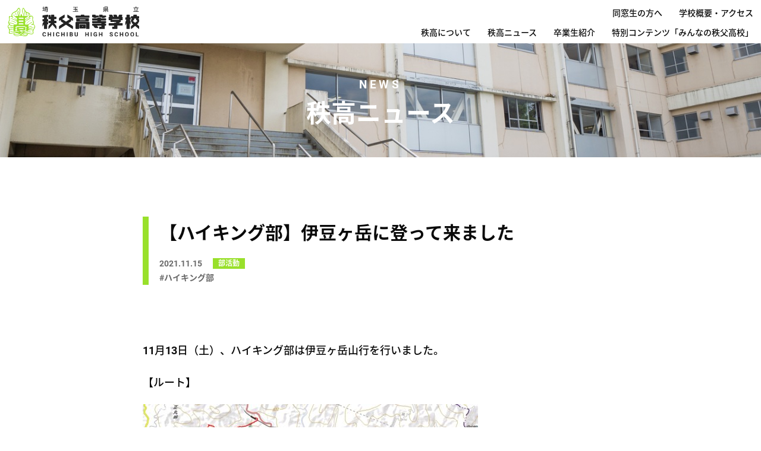

--- FILE ---
content_type: text/html; charset=UTF-8
request_url: https://chichibu-highschool.com/bukatsudo/5035/
body_size: 11806
content:
<!doctype html>
<html class="no-js" dir="ltr" lang="ja" prefix="og: https://ogp.me/ns#" >
	<head>
		<meta charset="UTF-8" />
		<meta name="viewport" content="width=device-width, initial-scale=1.0" />
				<!-- Google tag (gtag.js) -->
		<script async src="https://www.googletagmanager.com/gtag/js?id=G-6QE9Y3LJXN"></script>
		<script>
		  window.dataLayer = window.dataLayer || [];
		  function gtag(){dataLayer.push(arguments);}
		  gtag('js', new Date());

		  gtag('config', 'G-6QE9Y3LJXN');
		</script>
				<title>【ハイキング部】伊豆ヶ岳に登って来ました | 埼玉県立秩父高等学校</title>
	<style>img:is([sizes="auto" i], [sizes^="auto," i]) { contain-intrinsic-size: 3000px 1500px }</style>
	
		<!-- All in One SEO 4.9.0 - aioseo.com -->
	<meta name="robots" content="max-image-preview:large" />
	<meta name="author" content="chichi-hi-contributor"/>
	<link rel="canonical" href="https://chichibu-highschool.com/bukatsudo/5035/" />
	<meta name="generator" content="All in One SEO (AIOSEO) 4.9.0" />
		<meta property="og:locale" content="ja_JP" />
		<meta property="og:site_name" content="埼玉県立秩父高等学校 | 創立112年の“揺るがぬ伝統”「秩父高校（秩高/ちちこう）」" />
		<meta property="og:type" content="article" />
		<meta property="og:title" content="【ハイキング部】伊豆ヶ岳に登って来ました | 埼玉県立秩父高等学校" />
		<meta property="og:url" content="https://chichibu-highschool.com/bukatsudo/5035/" />
		<meta property="fb:app_id" content="426566121523531" />
		<meta property="og:image" content="https://chichibu-highschool.com/wp-content/uploads/2019/06/アートボード-1.png" />
		<meta property="og:image:secure_url" content="https://chichibu-highschool.com/wp-content/uploads/2019/06/アートボード-1.png" />
		<meta property="og:image:width" content="1200" />
		<meta property="og:image:height" content="630" />
		<meta property="article:published_time" content="2021-11-15T03:20:36+00:00" />
		<meta property="article:modified_time" content="2021-11-15T03:20:36+00:00" />
		<meta name="twitter:card" content="summary_large_image" />
		<meta name="twitter:title" content="【ハイキング部】伊豆ヶ岳に登って来ました | 埼玉県立秩父高等学校" />
		<meta name="twitter:image" content="https://chichibu-highschool.com/wp-content/uploads/2019/06/アートボード-1.png" />
		<script type="application/ld+json" class="aioseo-schema">
			{"@context":"https:\/\/schema.org","@graph":[{"@type":"Article","@id":"https:\/\/chichibu-highschool.com\/bukatsudo\/5035\/#article","name":"\u3010\u30cf\u30a4\u30ad\u30f3\u30b0\u90e8\u3011\u4f0a\u8c46\u30f6\u5cb3\u306b\u767b\u3063\u3066\u6765\u307e\u3057\u305f | \u57fc\u7389\u770c\u7acb\u79e9\u7236\u9ad8\u7b49\u5b66\u6821","headline":"\u3010\u30cf\u30a4\u30ad\u30f3\u30b0\u90e8\u3011\u4f0a\u8c46\u30f6\u5cb3\u306b\u767b\u3063\u3066\u6765\u307e\u3057\u305f","author":{"@id":"https:\/\/chichibu-highschool.com\/author\/chichi-hi-contributor\/#author"},"publisher":{"@id":"https:\/\/chichibu-highschool.com\/#organization"},"image":{"@type":"ImageObject","url":"https:\/\/chichibu-highschool.com\/wp-content\/uploads\/2021\/11\/\u4f0a\u8c46\u30f6\u5cb3\u6982\u5ff5\u56f32021.jpg","@id":"https:\/\/chichibu-highschool.com\/bukatsudo\/5035\/#articleImage","width":971,"height":632},"datePublished":"2021-11-15T12:20:36+09:00","dateModified":"2021-11-15T12:20:36+09:00","inLanguage":"ja","mainEntityOfPage":{"@id":"https:\/\/chichibu-highschool.com\/bukatsudo\/5035\/#webpage"},"isPartOf":{"@id":"https:\/\/chichibu-highschool.com\/bukatsudo\/5035\/#webpage"},"articleSection":"\u90e8\u6d3b\u52d5, \u30cf\u30a4\u30ad\u30f3\u30b0\u90e8"},{"@type":"BreadcrumbList","@id":"https:\/\/chichibu-highschool.com\/bukatsudo\/5035\/#breadcrumblist","itemListElement":[{"@type":"ListItem","@id":"https:\/\/chichibu-highschool.com#listItem","position":1,"name":"\u30db\u30fc\u30e0","item":"https:\/\/chichibu-highschool.com","nextItem":{"@type":"ListItem","@id":"https:\/\/chichibu-highschool.com\/category\/bukatsudo\/#listItem","name":"\u90e8\u6d3b\u52d5"}},{"@type":"ListItem","@id":"https:\/\/chichibu-highschool.com\/category\/bukatsudo\/#listItem","position":2,"name":"\u90e8\u6d3b\u52d5","item":"https:\/\/chichibu-highschool.com\/category\/bukatsudo\/","nextItem":{"@type":"ListItem","@id":"https:\/\/chichibu-highschool.com\/bukatsudo\/5035\/#listItem","name":"\u3010\u30cf\u30a4\u30ad\u30f3\u30b0\u90e8\u3011\u4f0a\u8c46\u30f6\u5cb3\u306b\u767b\u3063\u3066\u6765\u307e\u3057\u305f"},"previousItem":{"@type":"ListItem","@id":"https:\/\/chichibu-highschool.com#listItem","name":"\u30db\u30fc\u30e0"}},{"@type":"ListItem","@id":"https:\/\/chichibu-highschool.com\/bukatsudo\/5035\/#listItem","position":3,"name":"\u3010\u30cf\u30a4\u30ad\u30f3\u30b0\u90e8\u3011\u4f0a\u8c46\u30f6\u5cb3\u306b\u767b\u3063\u3066\u6765\u307e\u3057\u305f","previousItem":{"@type":"ListItem","@id":"https:\/\/chichibu-highschool.com\/category\/bukatsudo\/#listItem","name":"\u90e8\u6d3b\u52d5"}}]},{"@type":"Organization","@id":"https:\/\/chichibu-highschool.com\/#organization","name":"\u57fc\u7389\u770c\u7acb\u79e9\u7236\u9ad8\u7b49\u5b66\u6821","description":"\u5275\u7acb115\u5e74\u306e\u201c\u63fa\u308b\u304c\u306c\u4f1d\u7d71\u201d","url":"https:\/\/chichibu-highschool.com\/"},{"@type":"Person","@id":"https:\/\/chichibu-highschool.com\/author\/chichi-hi-contributor\/#author","url":"https:\/\/chichibu-highschool.com\/author\/chichi-hi-contributor\/","name":"chichi-hi-contributor","image":{"@type":"ImageObject","@id":"https:\/\/chichibu-highschool.com\/bukatsudo\/5035\/#authorImage","url":"https:\/\/secure.gravatar.com\/avatar\/0d9aca838f9ace97d302fd25440449acb32f14d55255ee16cb03e957936e4d88?s=96&d=mm&r=g","width":96,"height":96,"caption":"chichi-hi-contributor"}},{"@type":"WebPage","@id":"https:\/\/chichibu-highschool.com\/bukatsudo\/5035\/#webpage","url":"https:\/\/chichibu-highschool.com\/bukatsudo\/5035\/","name":"\u3010\u30cf\u30a4\u30ad\u30f3\u30b0\u90e8\u3011\u4f0a\u8c46\u30f6\u5cb3\u306b\u767b\u3063\u3066\u6765\u307e\u3057\u305f | \u57fc\u7389\u770c\u7acb\u79e9\u7236\u9ad8\u7b49\u5b66\u6821","inLanguage":"ja","isPartOf":{"@id":"https:\/\/chichibu-highschool.com\/#website"},"breadcrumb":{"@id":"https:\/\/chichibu-highschool.com\/bukatsudo\/5035\/#breadcrumblist"},"author":{"@id":"https:\/\/chichibu-highschool.com\/author\/chichi-hi-contributor\/#author"},"creator":{"@id":"https:\/\/chichibu-highschool.com\/author\/chichi-hi-contributor\/#author"},"datePublished":"2021-11-15T12:20:36+09:00","dateModified":"2021-11-15T12:20:36+09:00"},{"@type":"WebSite","@id":"https:\/\/chichibu-highschool.com\/#website","url":"https:\/\/chichibu-highschool.com\/","name":"\u57fc\u7389\u770c\u7acb\u79e9\u7236\u9ad8\u7b49\u5b66\u6821","description":"\u5275\u7acb115\u5e74\u306e\u201c\u63fa\u308b\u304c\u306c\u4f1d\u7d71\u201d","inLanguage":"ja","publisher":{"@id":"https:\/\/chichibu-highschool.com\/#organization"}}]}
		</script>
		<!-- All in One SEO -->

<link rel='dns-prefetch' href='//ajax.googleapis.com' />
<link rel='stylesheet' id='wp-block-library-css' href='https://chichibu-highschool.com/wp-includes/css/dist/block-library/style.min.css?ver=6.8.3' type='text/css' media='all' />
<style id='classic-theme-styles-inline-css' type='text/css'>
/*! This file is auto-generated */
.wp-block-button__link{color:#fff;background-color:#32373c;border-radius:9999px;box-shadow:none;text-decoration:none;padding:calc(.667em + 2px) calc(1.333em + 2px);font-size:1.125em}.wp-block-file__button{background:#32373c;color:#fff;text-decoration:none}
</style>
<link rel='stylesheet' id='aioseo/css/src/vue/standalone/blocks/table-of-contents/global.scss-css' href='https://chichibu-highschool.com/wp-content/plugins/all-in-one-seo-pack/dist/Lite/assets/css/table-of-contents/global.e90f6d47.css?ver=4.9.0' type='text/css' media='all' />
<style id='global-styles-inline-css' type='text/css'>
:root{--wp--preset--aspect-ratio--square: 1;--wp--preset--aspect-ratio--4-3: 4/3;--wp--preset--aspect-ratio--3-4: 3/4;--wp--preset--aspect-ratio--3-2: 3/2;--wp--preset--aspect-ratio--2-3: 2/3;--wp--preset--aspect-ratio--16-9: 16/9;--wp--preset--aspect-ratio--9-16: 9/16;--wp--preset--color--black: #000000;--wp--preset--color--cyan-bluish-gray: #abb8c3;--wp--preset--color--white: #ffffff;--wp--preset--color--pale-pink: #f78da7;--wp--preset--color--vivid-red: #cf2e2e;--wp--preset--color--luminous-vivid-orange: #ff6900;--wp--preset--color--luminous-vivid-amber: #fcb900;--wp--preset--color--light-green-cyan: #7bdcb5;--wp--preset--color--vivid-green-cyan: #00d084;--wp--preset--color--pale-cyan-blue: #8ed1fc;--wp--preset--color--vivid-cyan-blue: #0693e3;--wp--preset--color--vivid-purple: #9b51e0;--wp--preset--color--primary: #1779ba;--wp--preset--color--secondary: #767676;--wp--preset--color--success: #3adb76;--wp--preset--color--warning: #ffae00;--wp--preset--color--alert: #cc4b37;--wp--preset--gradient--vivid-cyan-blue-to-vivid-purple: linear-gradient(135deg,rgba(6,147,227,1) 0%,rgb(155,81,224) 100%);--wp--preset--gradient--light-green-cyan-to-vivid-green-cyan: linear-gradient(135deg,rgb(122,220,180) 0%,rgb(0,208,130) 100%);--wp--preset--gradient--luminous-vivid-amber-to-luminous-vivid-orange: linear-gradient(135deg,rgba(252,185,0,1) 0%,rgba(255,105,0,1) 100%);--wp--preset--gradient--luminous-vivid-orange-to-vivid-red: linear-gradient(135deg,rgba(255,105,0,1) 0%,rgb(207,46,46) 100%);--wp--preset--gradient--very-light-gray-to-cyan-bluish-gray: linear-gradient(135deg,rgb(238,238,238) 0%,rgb(169,184,195) 100%);--wp--preset--gradient--cool-to-warm-spectrum: linear-gradient(135deg,rgb(74,234,220) 0%,rgb(151,120,209) 20%,rgb(207,42,186) 40%,rgb(238,44,130) 60%,rgb(251,105,98) 80%,rgb(254,248,76) 100%);--wp--preset--gradient--blush-light-purple: linear-gradient(135deg,rgb(255,206,236) 0%,rgb(152,150,240) 100%);--wp--preset--gradient--blush-bordeaux: linear-gradient(135deg,rgb(254,205,165) 0%,rgb(254,45,45) 50%,rgb(107,0,62) 100%);--wp--preset--gradient--luminous-dusk: linear-gradient(135deg,rgb(255,203,112) 0%,rgb(199,81,192) 50%,rgb(65,88,208) 100%);--wp--preset--gradient--pale-ocean: linear-gradient(135deg,rgb(255,245,203) 0%,rgb(182,227,212) 50%,rgb(51,167,181) 100%);--wp--preset--gradient--electric-grass: linear-gradient(135deg,rgb(202,248,128) 0%,rgb(113,206,126) 100%);--wp--preset--gradient--midnight: linear-gradient(135deg,rgb(2,3,129) 0%,rgb(40,116,252) 100%);--wp--preset--font-size--small: 13px;--wp--preset--font-size--medium: 20px;--wp--preset--font-size--large: 36px;--wp--preset--font-size--x-large: 42px;--wp--preset--spacing--20: 0.44rem;--wp--preset--spacing--30: 0.67rem;--wp--preset--spacing--40: 1rem;--wp--preset--spacing--50: 1.5rem;--wp--preset--spacing--60: 2.25rem;--wp--preset--spacing--70: 3.38rem;--wp--preset--spacing--80: 5.06rem;--wp--preset--shadow--natural: 6px 6px 9px rgba(0, 0, 0, 0.2);--wp--preset--shadow--deep: 12px 12px 50px rgba(0, 0, 0, 0.4);--wp--preset--shadow--sharp: 6px 6px 0px rgba(0, 0, 0, 0.2);--wp--preset--shadow--outlined: 6px 6px 0px -3px rgba(255, 255, 255, 1), 6px 6px rgba(0, 0, 0, 1);--wp--preset--shadow--crisp: 6px 6px 0px rgba(0, 0, 0, 1);}:where(.is-layout-flex){gap: 0.5em;}:where(.is-layout-grid){gap: 0.5em;}body .is-layout-flex{display: flex;}.is-layout-flex{flex-wrap: wrap;align-items: center;}.is-layout-flex > :is(*, div){margin: 0;}body .is-layout-grid{display: grid;}.is-layout-grid > :is(*, div){margin: 0;}:where(.wp-block-columns.is-layout-flex){gap: 2em;}:where(.wp-block-columns.is-layout-grid){gap: 2em;}:where(.wp-block-post-template.is-layout-flex){gap: 1.25em;}:where(.wp-block-post-template.is-layout-grid){gap: 1.25em;}.has-black-color{color: var(--wp--preset--color--black) !important;}.has-cyan-bluish-gray-color{color: var(--wp--preset--color--cyan-bluish-gray) !important;}.has-white-color{color: var(--wp--preset--color--white) !important;}.has-pale-pink-color{color: var(--wp--preset--color--pale-pink) !important;}.has-vivid-red-color{color: var(--wp--preset--color--vivid-red) !important;}.has-luminous-vivid-orange-color{color: var(--wp--preset--color--luminous-vivid-orange) !important;}.has-luminous-vivid-amber-color{color: var(--wp--preset--color--luminous-vivid-amber) !important;}.has-light-green-cyan-color{color: var(--wp--preset--color--light-green-cyan) !important;}.has-vivid-green-cyan-color{color: var(--wp--preset--color--vivid-green-cyan) !important;}.has-pale-cyan-blue-color{color: var(--wp--preset--color--pale-cyan-blue) !important;}.has-vivid-cyan-blue-color{color: var(--wp--preset--color--vivid-cyan-blue) !important;}.has-vivid-purple-color{color: var(--wp--preset--color--vivid-purple) !important;}.has-black-background-color{background-color: var(--wp--preset--color--black) !important;}.has-cyan-bluish-gray-background-color{background-color: var(--wp--preset--color--cyan-bluish-gray) !important;}.has-white-background-color{background-color: var(--wp--preset--color--white) !important;}.has-pale-pink-background-color{background-color: var(--wp--preset--color--pale-pink) !important;}.has-vivid-red-background-color{background-color: var(--wp--preset--color--vivid-red) !important;}.has-luminous-vivid-orange-background-color{background-color: var(--wp--preset--color--luminous-vivid-orange) !important;}.has-luminous-vivid-amber-background-color{background-color: var(--wp--preset--color--luminous-vivid-amber) !important;}.has-light-green-cyan-background-color{background-color: var(--wp--preset--color--light-green-cyan) !important;}.has-vivid-green-cyan-background-color{background-color: var(--wp--preset--color--vivid-green-cyan) !important;}.has-pale-cyan-blue-background-color{background-color: var(--wp--preset--color--pale-cyan-blue) !important;}.has-vivid-cyan-blue-background-color{background-color: var(--wp--preset--color--vivid-cyan-blue) !important;}.has-vivid-purple-background-color{background-color: var(--wp--preset--color--vivid-purple) !important;}.has-black-border-color{border-color: var(--wp--preset--color--black) !important;}.has-cyan-bluish-gray-border-color{border-color: var(--wp--preset--color--cyan-bluish-gray) !important;}.has-white-border-color{border-color: var(--wp--preset--color--white) !important;}.has-pale-pink-border-color{border-color: var(--wp--preset--color--pale-pink) !important;}.has-vivid-red-border-color{border-color: var(--wp--preset--color--vivid-red) !important;}.has-luminous-vivid-orange-border-color{border-color: var(--wp--preset--color--luminous-vivid-orange) !important;}.has-luminous-vivid-amber-border-color{border-color: var(--wp--preset--color--luminous-vivid-amber) !important;}.has-light-green-cyan-border-color{border-color: var(--wp--preset--color--light-green-cyan) !important;}.has-vivid-green-cyan-border-color{border-color: var(--wp--preset--color--vivid-green-cyan) !important;}.has-pale-cyan-blue-border-color{border-color: var(--wp--preset--color--pale-cyan-blue) !important;}.has-vivid-cyan-blue-border-color{border-color: var(--wp--preset--color--vivid-cyan-blue) !important;}.has-vivid-purple-border-color{border-color: var(--wp--preset--color--vivid-purple) !important;}.has-vivid-cyan-blue-to-vivid-purple-gradient-background{background: var(--wp--preset--gradient--vivid-cyan-blue-to-vivid-purple) !important;}.has-light-green-cyan-to-vivid-green-cyan-gradient-background{background: var(--wp--preset--gradient--light-green-cyan-to-vivid-green-cyan) !important;}.has-luminous-vivid-amber-to-luminous-vivid-orange-gradient-background{background: var(--wp--preset--gradient--luminous-vivid-amber-to-luminous-vivid-orange) !important;}.has-luminous-vivid-orange-to-vivid-red-gradient-background{background: var(--wp--preset--gradient--luminous-vivid-orange-to-vivid-red) !important;}.has-very-light-gray-to-cyan-bluish-gray-gradient-background{background: var(--wp--preset--gradient--very-light-gray-to-cyan-bluish-gray) !important;}.has-cool-to-warm-spectrum-gradient-background{background: var(--wp--preset--gradient--cool-to-warm-spectrum) !important;}.has-blush-light-purple-gradient-background{background: var(--wp--preset--gradient--blush-light-purple) !important;}.has-blush-bordeaux-gradient-background{background: var(--wp--preset--gradient--blush-bordeaux) !important;}.has-luminous-dusk-gradient-background{background: var(--wp--preset--gradient--luminous-dusk) !important;}.has-pale-ocean-gradient-background{background: var(--wp--preset--gradient--pale-ocean) !important;}.has-electric-grass-gradient-background{background: var(--wp--preset--gradient--electric-grass) !important;}.has-midnight-gradient-background{background: var(--wp--preset--gradient--midnight) !important;}.has-small-font-size{font-size: var(--wp--preset--font-size--small) !important;}.has-medium-font-size{font-size: var(--wp--preset--font-size--medium) !important;}.has-large-font-size{font-size: var(--wp--preset--font-size--large) !important;}.has-x-large-font-size{font-size: var(--wp--preset--font-size--x-large) !important;}
:where(.wp-block-post-template.is-layout-flex){gap: 1.25em;}:where(.wp-block-post-template.is-layout-grid){gap: 1.25em;}
:where(.wp-block-columns.is-layout-flex){gap: 2em;}:where(.wp-block-columns.is-layout-grid){gap: 2em;}
:root :where(.wp-block-pullquote){font-size: 1.5em;line-height: 1.6;}
</style>
<link rel='stylesheet' id='wpdm-fonticon-css' href='https://chichibu-highschool.com/wp-content/plugins/download-manager/assets/wpdm-iconfont/css/wpdm-icons.css?ver=6.8.3' type='text/css' media='all' />
<link rel='stylesheet' id='wpdm-front-css' href='https://chichibu-highschool.com/wp-content/plugins/download-manager/assets/css/front.min.css?ver=6.8.3' type='text/css' media='all' />
<link rel='stylesheet' id='wp-mcm-styles-css' href='https://chichibu-highschool.com/wp-content/plugins/wp-media-category-management/css/wp-mcm-styles.css?ver=2.4.1.1' type='text/css' media='all' />
<link rel='stylesheet' id='main-stylesheet-css' href='https://chichibu-highschool.com/wp-content/themes/chichibu-highschool/dist/assets/css/app.css?ver=2.10.13' type='text/css' media='all' />
<script type="text/javascript" src="https://ajax.googleapis.com/ajax/libs/jquery/3.2.1/jquery.min.js?ver=3.2.1" id="jquery-js"></script>
<script type="text/javascript" src="https://chichibu-highschool.com/wp-content/plugins/download-manager/assets/js/wpdm.min.js?ver=6.8.3" id="wpdm-frontend-js-js"></script>
<script type="text/javascript" id="wpdm-frontjs-js-extra">
/* <![CDATA[ */
var wpdm_url = {"home":"https:\/\/chichibu-highschool.com\/","site":"https:\/\/chichibu-highschool.com\/","ajax":"https:\/\/chichibu-highschool.com\/wp-admin\/admin-ajax.php"};
var wpdm_js = {"spinner":"<i class=\"wpdm-icon wpdm-sun wpdm-spin\"><\/i>","client_id":"d485f20a590bdc9cadea23a3b0a1900e"};
var wpdm_strings = {"pass_var":"\u30d1\u30b9\u30ef\u30fc\u30c9\u78ba\u8a8d\u5b8c\u4e86 !","pass_var_q":"\u30c0\u30a6\u30f3\u30ed\u30fc\u30c9\u3092\u958b\u59cb\u3059\u308b\u306b\u306f\u3001\u6b21\u306e\u30dc\u30bf\u30f3\u3092\u30af\u30ea\u30c3\u30af\u3057\u3066\u304f\u3060\u3055\u3044\u3002","start_dl":"\u30c0\u30a6\u30f3\u30ed\u30fc\u30c9\u958b\u59cb"};
/* ]]> */
</script>
<script type="text/javascript" src="https://chichibu-highschool.com/wp-content/plugins/download-manager/assets/js/front.min.js?ver=3.3.32" id="wpdm-frontjs-js"></script>
<link rel="https://api.w.org/" href="https://chichibu-highschool.com/wp-json/" /><link rel="alternate" title="JSON" type="application/json" href="https://chichibu-highschool.com/wp-json/wp/v2/posts/5035" /><link rel="alternate" title="oEmbed (JSON)" type="application/json+oembed" href="https://chichibu-highschool.com/wp-json/oembed/1.0/embed?url=https%3A%2F%2Fchichibu-highschool.com%2Fbukatsudo%2F5035%2F" />
<link rel="alternate" title="oEmbed (XML)" type="text/xml+oembed" href="https://chichibu-highschool.com/wp-json/oembed/1.0/embed?url=https%3A%2F%2Fchichibu-highschool.com%2Fbukatsudo%2F5035%2F&#038;format=xml" />
<link rel="icon" href="https://chichibu-highschool.com/wp-content/uploads/2019/06/favicon-8-320x320.png" sizes="32x32" />
<link rel="icon" href="https://chichibu-highschool.com/wp-content/uploads/2019/06/favicon-8-320x320.png" sizes="192x192" />
<link rel="apple-touch-icon" href="https://chichibu-highschool.com/wp-content/uploads/2019/06/favicon-8-320x320.png" />
<meta name="msapplication-TileImage" content="https://chichibu-highschool.com/wp-content/uploads/2019/06/favicon-8-320x320.png" />
<meta name="generator" content="WordPress Download Manager 3.3.32" />
                <style>
        /* WPDM Link Template Styles */        </style>
                <style>

            :root {
                --color-primary: #99e02b;
                --color-primary-rgb: 153, 224, 43;
                --color-primary-hover: #b2e847;
                --color-primary-active: #99e02b;
                --clr-sec: #6c757d;
                --clr-sec-rgb: 108, 117, 125;
                --clr-sec-hover: #6c757d;
                --clr-sec-active: #6c757d;
                --color-secondary: #6c757d;
                --color-secondary-rgb: 108, 117, 125;
                --color-secondary-hover: #6c757d;
                --color-secondary-active: #6c757d;
                --color-success: #18ce0f;
                --color-success-rgb: 24, 206, 15;
                --color-success-hover: #18ce0f;
                --color-success-active: #18ce0f;
                --color-info: #2CA8FF;
                --color-info-rgb: 44, 168, 255;
                --color-info-hover: #2CA8FF;
                --color-info-active: #2CA8FF;
                --color-warning: #FFB236;
                --color-warning-rgb: 255, 178, 54;
                --color-warning-hover: #FFB236;
                --color-warning-active: #FFB236;
                --color-danger: #ff5062;
                --color-danger-rgb: 255, 80, 98;
                --color-danger-hover: #ff5062;
                --color-danger-active: #ff5062;
                --color-green: #30b570;
                --color-blue: #0073ff;
                --color-purple: #8557D3;
                --color-red: #ff5062;
                --color-muted: rgba(69, 89, 122, 0.6);
                --wpdm-font: "Sen", -apple-system, BlinkMacSystemFont, "Segoe UI", Roboto, Helvetica, Arial, sans-serif, "Apple Color Emoji", "Segoe UI Emoji", "Segoe UI Symbol";
            }

            .wpdm-download-link.btn.btn-primary {
                border-radius: 4px;
            }


        </style>
              <link rel="preload" as="font" href="https://chichibu-highschool.com/wp-content/themes/chichibu-highschool/dist/assets/fonts/noto-sans-jp-v23-japanese_latin-700.woff2" crossorigin />
      <link rel="preload" as="font" href="https://chichibu-highschool.com/wp-content/themes/chichibu-highschool/dist/assets/fonts/noto-sans-jp-v23-japanese_latin-500.woff2" crossorigin />
      <link rel="preload" as="font" href="https://chichibu-highschool.com/wp-content/themes/chichibu-highschool/dist/assets/fonts/roboto-v19-latin-700.woff2" crossorigin />
	</head>
	<body class="wp-singular post-template-default single single-post postid-5035 single-format-standard wp-theme-chichibu-highschool topbar">

      <div class="wrap">


        <header class="site-header fadeIn" role="banner">
      <div class="site-header__inner">
        <div class="site-title-bar title-bar" data-responsive-toggle="mobile-menu">
          <div class="title-bar-left">
            <span class="site-mobile-title title-bar-title">
              <a href="https://chichibu-highschool.com/" rel="home">
                                <img src="https://chichibu-highschool.com/wp-content/themes/chichibu-highschool/dist/assets/images/common/site-logo.svg" alt="埼玉県立秩父高等学校">
                              </a>
            </span>
          </div>
          <a href="#" class="sp-menu-open">
            <img src="https://chichibu-highschool.com/wp-content/themes/chichibu-highschool/dist/assets/images/common/sp-menu-open.svg" alt="">
          </a>
        </div>

        <nav class="site-navigation top-bar" role="navigation" id="mobile-menu">
          <div class="top-bar-left">
            <div class="site-desktop-title top-bar-title">
              <a href="https://chichibu-highschool.com/" rel="home"><img class="desktop-logo" src="https://chichibu-highschool.com/wp-content/themes/chichibu-highschool/dist/assets/images/common/site-logo.svg" alt="埼玉県立秩父高等学校"></a>
            </div>
          </div>
          <div class="top-bar-right">
            <div class="disktop-nav-wrap">
              <ul id="menu-%e3%83%98%e3%83%83%e3%83%80%e3%83%bc%ef%bc%9a%e3%83%a1%e3%82%a4%e3%83%b3%e3%83%a1%e3%83%8b%e3%83%a5%e3%83%bc" class="main-menu"><li id="menu-item-83" class="menu-item menu-item-type-post_type menu-item-object-page menu-item-has-children menu-item-83"><a href="https://chichibu-highschool.com/introduction/">秩高について</a>
<div class="header-nav-child"><div class="container"><ul class="child-menu">
	<li id="menu-item-3625" class="parent-link menu-item menu-item-type-post_type menu-item-object-page menu-item-3625"><a href="https://chichibu-highschool.com/introduction/">秩高について</a></li>
	<li id="menu-item-3628" class="menu-item menu-item-type-custom menu-item-object-custom menu-item-3628"><a href="/introduction/#history">歴史・沿革</a></li>
	<li id="menu-item-3629" class="menu-item menu-item-type-custom menu-item-object-custom menu-item-3629"><a href="/introduction/#school-song">校歌</a></li>
	<li id="menu-item-3630" class="menu-item menu-item-type-custom menu-item-object-custom menu-item-3630"><a href="/introduction/#overview">学校概要・アクセス</a></li>
</ul></div></div></li>
<li id="menu-item-87" class="menu-item menu-item-type-post_type menu-item-object-page current_page_parent menu-item-has-children menu-item-87"><a href="https://chichibu-highschool.com/news/">秩高ニュース</a>
<div class="header-nav-child"><div class="container"><ul class="child-menu">
	<li id="menu-item-3643" class="parent-link menu-item menu-item-type-post_type menu-item-object-page current_page_parent menu-item-3643"><a href="https://chichibu-highschool.com/news/">秩高ニュース</a></li>
	<li id="menu-item-3644" class="menu-item menu-item-type-taxonomy menu-item-object-category menu-item-3644"><a href="https://chichibu-highschool.com/category/general-information/">お知らせ</a></li>
	<li id="menu-item-3645" class="menu-item menu-item-type-taxonomy menu-item-object-category menu-item-3645"><a href="https://chichibu-highschool.com/category/guardian/">保護者の方へ</a></li>
	<li id="menu-item-3649" class="menu-item menu-item-type-taxonomy menu-item-object-category menu-item-3649"><a href="https://chichibu-highschool.com/category/nyushi/">入試情報</a></li>
	<li id="menu-item-3647" class="menu-item menu-item-type-taxonomy menu-item-object-category menu-item-3647"><a href="https://chichibu-highschool.com/category/event/">学校行事</a></li>
	<li id="menu-item-3648" class="menu-item menu-item-type-taxonomy menu-item-object-category menu-item-3648"><a href="https://chichibu-highschool.com/category/shinro/">進路指導</a></li>
	<li id="menu-item-3646" class="menu-item menu-item-type-taxonomy menu-item-object-category current-post-ancestor current-menu-parent current-post-parent menu-item-3646"><a href="https://chichibu-highschool.com/category/bukatsudo/">部活動</a></li>
	<li id="menu-item-3650" class="menu-item menu-item-type-taxonomy menu-item-object-category menu-item-3650"><a href="https://chichibu-highschool.com/category/emergency_info/">緊急情報</a></li>
</ul></div></div></li>
<li id="menu-item-88" class="menu-item menu-item-type-custom menu-item-object-custom menu-item-88"><a href="/graduate_intro/">卒業生紹介</a></li>
<li id="menu-item-809" class="menu-item menu-item-type-post_type menu-item-object-page menu-item-809"><a href="https://chichibu-highschool.com/everyone/">特別コンテンツ「みんなの秩父高校」</a></li>
</ul>              <ul id="menu-%e3%83%98%e3%83%83%e3%83%80%e3%83%bc%ef%bc%9a%e3%82%b5%e3%83%96%e3%83%a1%e3%83%8b%e3%83%a5%e3%83%bc" class="sub-menu"><li id="menu-item-778" class="menu-item menu-item-type-post_type menu-item-object-page menu-item-778"><a href="https://chichibu-highschool.com/for-alumni/">同窓生の方へ</a></li>
<li id="menu-item-909" class="menu-item menu-item-type-custom menu-item-object-custom menu-item-909"><a href="/introduction/#overview">学校概要・アクセス</a></li>
</ul>            </div>

                        
<nav class="mobile-menu menu" role="navigation">
  <div class="mobile-nav-wrap__inner">
    <div class="mobile-nav-logo">
      <a href="https://chichibu-highschool.com/" rel="home"><img src="https://chichibu-highschool.com/wp-content/themes/chichibu-highschool/dist/assets/images/common/site-sp-nav-logo.svg" alt="埼玉県立秩父高等学校"></a>
    </div>
    <ul id="menu-%e3%83%98%e3%83%83%e3%83%80%e3%83%bc%ef%bc%9a%e3%83%a1%e3%82%a4%e3%83%b3%e3%83%a1%e3%83%8b%e3%83%a5%e3%83%bc-1" class="main-menu"><li class="menu-item menu-item-type-post_type menu-item-object-page menu-item-has-children menu-item-83"><a href="https://chichibu-highschool.com/introduction/">秩高について</a>
<div class="header-nav-child"><div class="container"><ul class="child-menu">
	<li class="parent-link menu-item menu-item-type-post_type menu-item-object-page menu-item-3625"><a href="https://chichibu-highschool.com/introduction/">秩高について</a></li>
	<li class="menu-item menu-item-type-custom menu-item-object-custom menu-item-3628"><a href="/introduction/#history">歴史・沿革</a></li>
	<li class="menu-item menu-item-type-custom menu-item-object-custom menu-item-3629"><a href="/introduction/#school-song">校歌</a></li>
	<li class="menu-item menu-item-type-custom menu-item-object-custom menu-item-3630"><a href="/introduction/#overview">学校概要・アクセス</a></li>
</ul></div></div></li>
<li class="menu-item menu-item-type-post_type menu-item-object-page current_page_parent menu-item-has-children menu-item-87"><a href="https://chichibu-highschool.com/news/">秩高ニュース</a>
<div class="header-nav-child"><div class="container"><ul class="child-menu">
	<li class="parent-link menu-item menu-item-type-post_type menu-item-object-page current_page_parent menu-item-3643"><a href="https://chichibu-highschool.com/news/">秩高ニュース</a></li>
	<li class="menu-item menu-item-type-taxonomy menu-item-object-category menu-item-3644"><a href="https://chichibu-highschool.com/category/general-information/">お知らせ</a></li>
	<li class="menu-item menu-item-type-taxonomy menu-item-object-category menu-item-3645"><a href="https://chichibu-highschool.com/category/guardian/">保護者の方へ</a></li>
	<li class="menu-item menu-item-type-taxonomy menu-item-object-category menu-item-3649"><a href="https://chichibu-highschool.com/category/nyushi/">入試情報</a></li>
	<li class="menu-item menu-item-type-taxonomy menu-item-object-category menu-item-3647"><a href="https://chichibu-highschool.com/category/event/">学校行事</a></li>
	<li class="menu-item menu-item-type-taxonomy menu-item-object-category menu-item-3648"><a href="https://chichibu-highschool.com/category/shinro/">進路指導</a></li>
	<li class="menu-item menu-item-type-taxonomy menu-item-object-category current-post-ancestor current-menu-parent current-post-parent menu-item-3646"><a href="https://chichibu-highschool.com/category/bukatsudo/">部活動</a></li>
	<li class="menu-item menu-item-type-taxonomy menu-item-object-category menu-item-3650"><a href="https://chichibu-highschool.com/category/emergency_info/">緊急情報</a></li>
</ul></div></div></li>
<li class="menu-item menu-item-type-custom menu-item-object-custom menu-item-88"><a href="/graduate_intro/">卒業生紹介</a></li>
<li class="menu-item menu-item-type-post_type menu-item-object-page menu-item-809"><a href="https://chichibu-highschool.com/everyone/">特別コンテンツ「みんなの秩父高校」</a></li>
</ul>    <ul id="menu-%e3%83%98%e3%83%83%e3%83%80%e3%83%bc%ef%bc%9a%e3%82%b5%e3%83%96%e3%83%a1%e3%83%8b%e3%83%a5%e3%83%bc-1" class="sub-menu"><li class="menu-item menu-item-type-post_type menu-item-object-page menu-item-778"><a href="https://chichibu-highschool.com/for-alumni/">同窓生の方へ</a></li>
<li class="menu-item menu-item-type-custom menu-item-object-custom menu-item-909"><a href="/introduction/#overview">学校概要・アクセス</a></li>
</ul>    <div class="student-info nav-mobile">
      <div class="student-info__inner">
        <h2 class="student-info-title">本校HPはこちら</h2>
        <p class="student-info-text">最新の情報はこちらから</p>
        <div class="link__block">
          <a href="https://chichibu-h.spec.ed.jp/" class="btn pink expanded" target="_blank">秩父高校詳細情報</a>
        </div>
      </div>
    </div>
    <div class="mobile-menu__bottom">
      <a href="#" class="sp-menu-close"><i class="icon-close"><span class="path1"></span><span class="path2"></span></i></a>
    </div>
  </div>
</nav>
                      </div>
        </nav>
      </div>
	</header>
<header class="featured-hero news single fadeIn" role="banner" data-interchange="[https://chichibu-highschool.com/wp-content/themes/chichibu-highschool/dist/assets/images/news/hero-sp-img.jpg, small], [https://chichibu-highschool.com/wp-content/themes/chichibu-highschool/dist/assets/images/news/hero-img.jpg, medium]">
  <p class="template-page-title"><span class="sub-title">NEWS</span>秩高ニュース</p>
</header>

<main class="main-content">
  <div class="main-container small">
    <div class="main-grid">

                
<article id="post-5035" class="post-5035 post type-post status-publish format-standard hentry category-bukatsudo tag-38">

  
  <header class="section-title__block fadeUp">
    <h1 class="post-title">【ハイキング部】伊豆ヶ岳に登って来ました</h1>    <div class="meta__block"><time class="updated" datetime="2021-11-15T12:20:36+09:00">2021.11.15</time><ul class="cat-list"><li><a href="/category/bukatsudo">部活動</a></li></ul><ul class="tag-list"><li><a href="/tag/%e3%83%8f%e3%82%a4%e3%82%ad%e3%83%b3%e3%82%b0%e9%83%a8">#ハイキング部</a></li></ul></div>  </header>

  <div class="post-thmb-img__wrap fadeUp">
    <figure>
      <img alt="" data-interchange="[, small],[, medium]">
    </figure>
  </div>

  <div class="entry-content">
    <p>11月13日（土）、ハイキング部は伊豆ヶ岳山行を行いました。</p>
<p>【ルート】</p>
<p><img fetchpriority="high" decoding="async" src="https://chichibu-highschool.com/wp-content/uploads/2021/11/伊豆ヶ岳概念図2021-564x367.jpg" alt="" width="564" height="367" class="alignnone size-medium wp-image-5044" srcset="https://chichibu-highschool.com/wp-content/uploads/2021/11/伊豆ヶ岳概念図2021-564x367.jpg 564w, https://chichibu-highschool.com/wp-content/uploads/2021/11/伊豆ヶ岳概念図2021-768x500.jpg 768w, https://chichibu-highschool.com/wp-content/uploads/2021/11/伊豆ヶ岳概念図2021.jpg 971w" sizes="(max-width: 639px) 98vw, (max-width: 1199px) 64vw, 564px" /></p>
<div data-v-e0b0d8d4="" data-index="1" class="CourseTimeItem__PassedPoint">
<div data-v-e0b0d8d4="" class="CourseTimeItem__PassedPoint__NameWrapper">正丸駅→五輪山→伊豆ヶ岳→古御岳→高畑山→中ノ沢ノ頭(イモグナの頭)</div>
</div>
<div data-v-e0b0d8d4="" data-index="6" class="CourseTimeItem__PassedPoint">
<div data-v-e0b0d8d4="" class="CourseTimeItem__PassedPoint__NameWrapper"><i class="
                  Icon--angle-right
                  CourseTimeItem__PassedPoint__NameIcon
                " data-v-e0b0d8d4="" aria-hidden="true"></i></div>
</div>
<div data-v-e0b0d8d4="" data-index="7" class="CourseTimeItem__PassedPoint">
<div data-v-e0b0d8d4="" class="CourseTimeItem__PassedPoint__Times">→天目指峠→愛宕山→子ノ山→子ノ権現→奥の院→阿字山→久久戸山→六ツ石ノ頭→大高沢入山→高反山→吾野駅</div>
</div>
<div data-v-e0b0d8d4=""></div>
<div data-v-e0b0d8d4=""><img decoding="async" src="https://chichibu-highschool.com/wp-content/uploads/2021/11/S0035003-564x423.jpg" alt="" width="564" height="423" class="alignnone size-medium wp-image-5040" srcset="https://chichibu-highschool.com/wp-content/uploads/2021/11/S0035003-564x423.jpg 564w, https://chichibu-highschool.com/wp-content/uploads/2021/11/S0035003-1125x844.jpg 1125w, https://chichibu-highschool.com/wp-content/uploads/2021/11/S0035003-768x576.jpg 768w, https://chichibu-highschool.com/wp-content/uploads/2021/11/S0035003-1536x1152.jpg 1536w, https://chichibu-highschool.com/wp-content/uploads/2021/11/S0035003-2048x1536.jpg 2048w, https://chichibu-highschool.com/wp-content/uploads/2021/11/S0035003-990x743.jpg 990w, https://chichibu-highschool.com/wp-content/uploads/2021/11/S0035003-1200x900.jpg 1200w, https://chichibu-highschool.com/wp-content/uploads/2021/11/S0035003-1920x1440.jpg 1920w" sizes="(max-width: 639px) 98vw, (max-width: 1199px) 64vw, 564px" /></div>
<div data-v-e0b0d8d4="">山行開始早々、険しい鎖場が…。慎重に登っていきます。</div>
<div data-v-e0b0d8d4=""></div>
<div data-v-e0b0d8d4=""><img decoding="async" src="https://chichibu-highschool.com/wp-content/uploads/2021/11/DSCF5017-564x423.jpg" alt="" width="564" height="423" class="alignnone size-medium wp-image-5036" srcset="https://chichibu-highschool.com/wp-content/uploads/2021/11/DSCF5017-564x423.jpg 564w, https://chichibu-highschool.com/wp-content/uploads/2021/11/DSCF5017-1125x844.jpg 1125w, https://chichibu-highschool.com/wp-content/uploads/2021/11/DSCF5017-768x576.jpg 768w, https://chichibu-highschool.com/wp-content/uploads/2021/11/DSCF5017-1536x1152.jpg 1536w, https://chichibu-highschool.com/wp-content/uploads/2021/11/DSCF5017-2048x1536.jpg 2048w, https://chichibu-highschool.com/wp-content/uploads/2021/11/DSCF5017-990x743.jpg 990w, https://chichibu-highschool.com/wp-content/uploads/2021/11/DSCF5017-1200x900.jpg 1200w, https://chichibu-highschool.com/wp-content/uploads/2021/11/DSCF5017-1920x1440.jpg 1920w" sizes="(max-width: 639px) 98vw, (max-width: 1199px) 64vw, 564px" /></div>
<div data-v-e0b0d8d4=""></div>
<div data-v-e0b0d8d4="">伊豆ヶ岳山頂　東京や神奈川まで一望出来ました。紅葉もキレイです。</div>
<div data-v-e0b0d8d4=""></div>
<div data-v-e0b0d8d4=""><img loading="lazy" decoding="async" src="https://chichibu-highschool.com/wp-content/uploads/2021/11/DSCF5034-564x423.jpg" alt="" width="564" height="423" class="alignnone size-medium wp-image-5038" srcset="https://chichibu-highschool.com/wp-content/uploads/2021/11/DSCF5034-564x423.jpg 564w, https://chichibu-highschool.com/wp-content/uploads/2021/11/DSCF5034-1125x844.jpg 1125w, https://chichibu-highschool.com/wp-content/uploads/2021/11/DSCF5034-768x576.jpg 768w, https://chichibu-highschool.com/wp-content/uploads/2021/11/DSCF5034-1536x1152.jpg 1536w, https://chichibu-highschool.com/wp-content/uploads/2021/11/DSCF5034-2048x1536.jpg 2048w, https://chichibu-highschool.com/wp-content/uploads/2021/11/DSCF5034-990x743.jpg 990w, https://chichibu-highschool.com/wp-content/uploads/2021/11/DSCF5034-1200x900.jpg 1200w, https://chichibu-highschool.com/wp-content/uploads/2021/11/DSCF5034-1920x1440.jpg 1920w" sizes="auto, (max-width: 639px) 98vw, (max-width: 1199px) 64vw, 564px" /></div>
<div data-v-e0b0d8d4=""><img loading="lazy" decoding="async" src="https://chichibu-highschool.com/wp-content/uploads/2021/11/DSCF5032-564x423.jpg" alt="" width="564" height="423" class="alignnone size-medium wp-image-5037" srcset="https://chichibu-highschool.com/wp-content/uploads/2021/11/DSCF5032-564x423.jpg 564w, https://chichibu-highschool.com/wp-content/uploads/2021/11/DSCF5032-1125x844.jpg 1125w, https://chichibu-highschool.com/wp-content/uploads/2021/11/DSCF5032-768x576.jpg 768w, https://chichibu-highschool.com/wp-content/uploads/2021/11/DSCF5032-1536x1152.jpg 1536w, https://chichibu-highschool.com/wp-content/uploads/2021/11/DSCF5032-2048x1536.jpg 2048w, https://chichibu-highschool.com/wp-content/uploads/2021/11/DSCF5032-990x743.jpg 990w, https://chichibu-highschool.com/wp-content/uploads/2021/11/DSCF5032-1200x900.jpg 1200w, https://chichibu-highschool.com/wp-content/uploads/2021/11/DSCF5032-1920x1440.jpg 1920w" sizes="auto, (max-width: 639px) 98vw, (max-width: 1199px) 64vw, 564px" /><br />
広い場所を見つけて、昼飯作りに取りかかります。<br />
部活で練習した通り、野菜を切り、ガスを付け、手際よく調理していきます。</div>
<div data-v-e0b0d8d4="">今回は回鍋肉（ホイコーロー）を作りました。</div>
<div data-v-e0b0d8d4=""></div>
<div data-v-e0b0d8d4=""><img loading="lazy" decoding="async" src="https://chichibu-highschool.com/wp-content/uploads/2021/11/S0315057-564x423.jpg" alt="" width="564" height="423" class="alignnone size-medium wp-image-5042" srcset="https://chichibu-highschool.com/wp-content/uploads/2021/11/S0315057-564x423.jpg 564w, https://chichibu-highschool.com/wp-content/uploads/2021/11/S0315057-1125x844.jpg 1125w, https://chichibu-highschool.com/wp-content/uploads/2021/11/S0315057-768x576.jpg 768w, https://chichibu-highschool.com/wp-content/uploads/2021/11/S0315057-1536x1152.jpg 1536w, https://chichibu-highschool.com/wp-content/uploads/2021/11/S0315057-2048x1536.jpg 2048w, https://chichibu-highschool.com/wp-content/uploads/2021/11/S0315057-990x743.jpg 990w, https://chichibu-highschool.com/wp-content/uploads/2021/11/S0315057-1200x900.jpg 1200w, https://chichibu-highschool.com/wp-content/uploads/2021/11/S0315057-1920x1440.jpg 1920w" sizes="auto, (max-width: 639px) 98vw, (max-width: 1199px) 64vw, 564px" /></p>
</div>
<div data-v-e0b0d8d4="">　　　　　　　　　　　　　　子の権現にて　集合写真</div>
<div data-v-e0b0d8d4=""></div>
<div data-v-e0b0d8d4=""><span style="color: #ff00ff;"><strong>ハイキング部への入部を、心よりお待ちしています！</strong></span></div>
  </div>

  

</article>
        
      <div class="sns-share__block fadeUp">
        <ul class="sns-share-list">
          <li><a href="//twitter.com/intent/tweet?url=https%3A%2F%2Fchichibu-highschool.com%2Fbukatsudo%2F5035%2F&text=%E3%80%90%E3%83%8F%E3%82%A4%E3%82%AD%E3%83%B3%E3%82%B0%E9%83%A8%E3%80%91%E4%BC%8A%E8%B1%86%E3%83%B6%E5%B2%B3%E3%81%AB%E7%99%BB%E3%81%A3%E3%81%A6%E6%9D%A5%E3%81%BE%E3%81%97%E3%81%9F｜埼玉県立秩父高等学校&tw_p=tweetbutton" onclick="javascript:window.open(this.href, '', 'menubar=no,toolbar=no,resizable=yes,scrollbars=yes,height=300,width=600');return false;" class="twitter"><i class="icon-twitter"></i></a></li>
          <li><a href="//www.facebook.com/sharer.php?src=bm&u=https%3A%2F%2Fchichibu-highschool.com%2Fbukatsudo%2F5035%2F&t=%E3%80%90%E3%83%8F%E3%82%A4%E3%82%AD%E3%83%B3%E3%82%B0%E9%83%A8%E3%80%91%E4%BC%8A%E8%B1%86%E3%83%B6%E5%B2%B3%E3%81%AB%E7%99%BB%E3%81%A3%E3%81%A6%E6%9D%A5%E3%81%BE%E3%81%97%E3%81%9F｜埼玉県立秩父高等学校" onclick="javascript:window.open(this.href, '', 'menubar=no,toolbar=no,resizable=yes,scrollbars=yes,height=300,width=600');return false;" class="facebook"><i class="icon-facebook"></i></a></li>
        </ul>
      </div>

      
      <footer class="other-category__block fadeUp">
      <header>
        <h2 class="b-l-title heading03 single-post">このカテゴリの他の記事</h2>
      </header>

      <div class="post-card-list-single">
                
<archive class="post-card">
  <div class="post-card-thumb">
        <figure>
            <div class="thumb-img" data-interchange="[https://chichibu-highschool.com/wp-content/uploads/2025/11/unnamed-1-564x423.jpg, small], [https://chichibu-highschool.com/wp-content/uploads/2025/11/unnamed-1-564x423.jpg, medium]" alt="【箏曲部】オンラインレッスンでレベルアップ！ ～6月の研究会に向けた新たな挑戦～">
      </div>
          </figure>
  </div>
  <div class="post-card-content">
    <header>
           <div class="meta__block"><time class="updated" datetime="2025-11-28T08:54:03+09:00">2025.11.28</time><ul class="cat-list"><li><a href="/category/general-information">お知らせ</a></li><li><a href="/category/%e5%ad%a6%e6%a0%a1%e7%b4%b9%e4%bb%8b">学校紹介</a></li><li><a href="/category/bukatsudo">部活動</a></li></ul></div>           <h3 class="post-card-title">【箏曲部】オンラインレッスンでレベルアップ！ ～6月の研究会に向けた新たな挑戦～</h3>    </header>
    <p class="see-more-block">
      <span class="see-more">詳しく見る<i class="icon-link-arrow-r"></i></span>
    </p>
  </div>
  <a href="https://chichibu-highschool.com/bukatsudo/10739/" class="post-card-link"></a>
</archive>
                
<archive class="post-card">
  <div class="post-card-thumb">
        <figure>
            <div class="thumb-img" data-interchange="[https://chichibu-highschool.com/wp-content/uploads/2025/11/講義2-scaled-e1763987071663-559x564.jpg, small], [https://chichibu-highschool.com/wp-content/uploads/2025/11/講義2-scaled-e1763987071663-559x564.jpg, medium]" alt="小学生向け実験教室「サイエンスアカデミー」開催">
      </div>
          </figure>
  </div>
  <div class="post-card-content">
    <header>
           <div class="meta__block"><time class="updated" datetime="2025-11-25T08:41:05+09:00">2025.11.25</time><ul class="cat-list"><li><a href="/category/general-information">お知らせ</a></li><li><a href="/category/bukatsudo">部活動</a></li></ul></div>           <h3 class="post-card-title">小学生向け実験教室「サイエンスアカデミー」開催</h3>    </header>
    <p class="see-more-block">
      <span class="see-more">詳しく見る<i class="icon-link-arrow-r"></i></span>
    </p>
  </div>
  <a href="https://chichibu-highschool.com/bukatsudo/10758/" class="post-card-link"></a>
</archive>
                
<archive class="post-card">
  <div class="post-card-thumb">
        <figure>
            <div class="thumb-img" data-interchange="[https://chichibu-highschool.com/wp-content/uploads/2025/11/WIN_20251120_14_55_03_Pro-564x317.jpg, small], [https://chichibu-highschool.com/wp-content/uploads/2025/11/WIN_20251120_14_55_03_Pro-564x317.jpg, medium]" alt="【弓道部】 関東大会出場！壮行会を行いました">
      </div>
          </figure>
  </div>
  <div class="post-card-content">
    <header>
           <div class="meta__block"><time class="updated" datetime="2025-11-21T11:14:08+09:00">2025.11.21</time><ul class="cat-list"><li><a href="/category/general-information">お知らせ</a></li><li><a href="/category/guardian">保護者の方へ</a></li><li><a href="/category/event">学校行事</a></li><li><a href="/category/bukatsudo">部活動</a></li></ul></div>           <h3 class="post-card-title">【弓道部】 関東大会出場！壮行会を行いました</h3>    </header>
    <p class="see-more-block">
      <span class="see-more">詳しく見る<i class="icon-link-arrow-r"></i></span>
    </p>
  </div>
  <a href="https://chichibu-highschool.com/bukatsudo/10719/" class="post-card-link"></a>
</archive>
                
<archive class="post-card">
  <div class="post-card-thumb">
        <figure>
            <div class="thumb-img" data-interchange="[https://chichibu-highschool.com/wp-content/uploads/2019/06/DSC05558-564x376.jpg, small], [https://chichibu-highschool.com/wp-content/uploads/2019/06/DSC05558-564x376.jpg, medium]" alt="【放送部】放送コンクール結果報告">
      </div>
          </figure>
  </div>
  <div class="post-card-content">
    <header>
           <div class="meta__block"><time class="updated" datetime="2025-11-17T10:07:50+09:00">2025.11.17</time><ul class="cat-list"><li><a href="/category/general-information">お知らせ</a></li><li><a href="/category/bukatsudo">部活動</a></li></ul></div>           <h3 class="post-card-title">【放送部】放送コンクール結果報告</h3>    </header>
    <p class="see-more-block">
      <span class="see-more">詳しく見る<i class="icon-link-arrow-r"></i></span>
    </p>
  </div>
  <a href="https://chichibu-highschool.com/bukatsudo/10657/" class="post-card-link"></a>
</archive>
                
<archive class="post-card">
  <div class="post-card-thumb">
        <figure>
            <div class="thumb-img" data-interchange="[https://chichibu-highschool.com/wp-content/uploads/2025/11/FE0E6411-2DEA-422A-9BCD-CC5C11B09841-564x423.jpeg, small], [https://chichibu-highschool.com/wp-content/uploads/2025/11/FE0E6411-2DEA-422A-9BCD-CC5C11B09841-564x423.jpeg, medium]" alt="【筝曲部】令和７年度 埼玉県高等学校邦楽祭に参加しました">
      </div>
          </figure>
  </div>
  <div class="post-card-content">
    <header>
           <div class="meta__block"><time class="updated" datetime="2025-11-12T13:18:52+09:00">2025.11.12</time><ul class="cat-list"><li><a href="/category/general-information">お知らせ</a></li><li><a href="/category/bukatsudo">部活動</a></li></ul></div>           <h3 class="post-card-title">【筝曲部】令和７年度 埼玉県高等学校邦楽祭に参加しました</h3>    </header>
    <p class="see-more-block">
      <span class="see-more">詳しく見る<i class="icon-link-arrow-r"></i></span>
    </p>
  </div>
  <a href="https://chichibu-highschool.com/bukatsudo/10539/" class="post-card-link"></a>
</archive>
                
<archive class="post-card">
  <div class="post-card-thumb">
        <figure>
                  <div class="thumb-img" data-interchange="[https://chichibu-highschool.com/wp-content/themes/chichibu-highschool/dist/assets/images/common/default_img.png, small],[https://chichibu-highschool.com/wp-content/themes/chichibu-highschool/dist/assets/images/common/default_img.png, medium]">
      </div>
          </figure>
  </div>
  <div class="post-card-content">
    <header>
           <div class="meta__block"><time class="updated" datetime="2025-11-10T17:45:57+09:00">2025.11.10</time><ul class="cat-list"><li><a href="/category/bukatsudo">部活動</a></li></ul></div>           <h3 class="post-card-title">【女子バスケットボール部】近況報告</h3>    </header>
    <p class="see-more-block">
      <span class="see-more">詳しく見る<i class="icon-link-arrow-r"></i></span>
    </p>
  </div>
  <a href="https://chichibu-highschool.com/bukatsudo/10694/" class="post-card-link"></a>
</archive>
              </div>

    </footer>
      
    </div>
  </div>
</main>


<footer class="footer-container fadeUp">
  <div id="breadcrumb"><ul><li><a href="https://chichibu-highschool.com"><span>ホーム</span></a></li><li><a href="https://chichibu-highschool.com/category/bukatsudo/"><span>部活動</span></a></li><li><span>【ハイキング部】伊豆ヶ岳に登って来ました</span></li></ul></div>  <p class="back-to-top">
    <a href="#"><span><i class="icon-arrow-u"></i></span></a>
  </p>
  <div class="footer__inner">
    <div class="footer__content">
      <div class="footer-left">
        <a class="footer-site-logo-link" href="https://chichibu-highschool.com/">
         <img class="footer-site-logo" src="https://chichibu-highschool.com/wp-content/themes/chichibu-highschool/dist/assets/images/common/footer-site-logo.svg" alt="埼玉県立秩父高等学校">
       </a>
        <address>
          <span class="footer-street"><span>〒368-0035</span><br>
            埼玉県秩父市上町２丁目２３−４５</span>
          <span class="footer-tel">TEL : 0494-22-3606</span>
        </address>
        <a class="f-access-link" href="https://chichibu-highschool.com/introduction/#overview">秩父高校の概要・アクセスはこちら</a>
      </div>
      <div class="footer-right">
        <nav class="footer-nav main-menu">
          <ul id="menu-%e3%83%95%e3%83%83%e3%83%80%e3%83%bc%ef%bc%9a%e3%83%a1%e3%83%8b%e3%83%a5%e3%83%bc01" class="footer-menu"><li id="menu-item-100" class="menu-item menu-item-type-post_type menu-item-object-page menu-item-home menu-item-100"><a href="https://chichibu-highschool.com/">TOP</a></li>
<li id="menu-item-101" class="menu-item menu-item-type-post_type menu-item-object-page menu-item-101"><a href="https://chichibu-highschool.com/introduction/">秩高について</a></li>
</ul>          <ul id="menu-%e3%83%95%e3%83%83%e3%83%80%e3%83%bc%ef%bc%9a%e3%83%a1%e3%83%8b%e3%83%a5%e3%83%bc02" class="footer-menu"><li id="menu-item-787" class="menu-item menu-item-type-post_type menu-item-object-page current_page_parent menu-item-has-children menu-item-787"><a href="https://chichibu-highschool.com/news/">秩高ニュース</a>
<ul class="footer-menu vertical" >
	<li id="menu-item-788" class="menu-item menu-item-type-taxonomy menu-item-object-category menu-item-788"><a href="https://chichibu-highschool.com/category/general-information/">お知らせ</a></li>
	<li id="menu-item-789" class="menu-item menu-item-type-taxonomy menu-item-object-category menu-item-789"><a href="https://chichibu-highschool.com/category/guardian/">保護者の皆様へ</a></li>
	<li id="menu-item-790" class="menu-item menu-item-type-taxonomy menu-item-object-category menu-item-790"><a href="https://chichibu-highschool.com/category/event/">学校行事</a></li>
	<li id="menu-item-791" class="menu-item menu-item-type-taxonomy menu-item-object-category current-post-ancestor current-menu-parent current-post-parent menu-item-791"><a href="https://chichibu-highschool.com/category/bukatsudo/">部活動</a></li>
</ul>
</li>
</ul>          <ul id="menu-%e3%83%95%e3%83%83%e3%83%80%e3%83%bc%ef%bc%9a%e3%83%a1%e3%83%8b%e3%83%a5%e3%83%bc03" class="footer-menu"><li id="menu-item-108" class="menu-item menu-item-type-custom menu-item-object-custom menu-item-108"><a href="/graduate_intro/">卒業生紹介</a></li>
<li id="menu-item-109" class="menu-item menu-item-type-post_type menu-item-object-page menu-item-109"><a href="https://chichibu-highschool.com/everyone/">みんなの秩父高校</a></li>
</ul>          <ul id="menu-%e3%83%95%e3%83%83%e3%83%80%e3%83%bc%ef%bc%9a%e3%83%a1%e3%83%8b%e3%83%a5%e3%83%bc04" class="footer-menu"><li id="menu-item-122" class="menu-item menu-item-type-post_type menu-item-object-page menu-item-122"><a href="https://chichibu-highschool.com/admission/">入試情報</a></li>
<li id="menu-item-793" class="menu-item menu-item-type-custom menu-item-object-custom menu-item-793"><a target="_blank" href="https://chichibu-highschool.com/wp-content/uploads/2019/06/SCHOOL-GUIDE-2020-2.pdf">学校案内ダウンロード</a></li>
<li id="menu-item-2935" class="menu-item menu-item-type-post_type menu-item-object-page menu-item-2935"><a href="https://chichibu-highschool.com/kokusaikoryu/">国際交流報告書について</a></li>
</ul>          <ul id="menu-%e3%83%95%e3%83%83%e3%83%80%e3%83%bc%ef%bc%9a%e3%83%a1%e3%83%8b%e3%83%a5%e3%83%bc05" class="footer-menu"><li id="menu-item-796" class="menu-item menu-item-type-post_type menu-item-object-page menu-item-796"><a href="https://chichibu-highschool.com/for-alumni/">同窓生の方へ</a></li>
</ul>        </nav>
      </div>
    </div>
  </div>
  <div class="footer__bottom">
    <nav class="footer-nav sub-menu">
      <ul id="menu-%e3%83%95%e3%83%83%e3%83%80%e3%83%bc%ef%bc%9a%e3%83%a1%e3%83%8b%e3%83%a5%e3%83%bc06" class="footer-menu"><li id="menu-item-404" class="menu-item menu-item-type-post_type menu-item-object-page menu-item-404"><a href="https://chichibu-highschool.com/policy/">サイトポリシー</a></li>
</ul>    </nav>
    <p class="copilight">Copyright &copy; CHICHIBU-HIGH-SCHOOL. All Rights Reserved.</p>
  </div>
</footer>

</div>


 <div class="side-student-info is-show-side">
  <div class="side-student-info__inner">
    <h2 class="side-student-info-title">受検生<br>の方へ</h2>
    <div class="link__block">
      <a href="https://chichibu-h.spec.ed.jp/" target="_blank" class="side-student-info-btn">秩父高校<br>詳細情報</a>
    </div>
    <span class="side-student-info-cloase"><i class="icon-close"></i></span>
  </div>
</div>




<script type="speculationrules">
{"prefetch":[{"source":"document","where":{"and":[{"href_matches":"\/*"},{"not":{"href_matches":["\/wp-*.php","\/wp-admin\/*","\/wp-content\/uploads\/*","\/wp-content\/*","\/wp-content\/plugins\/*","\/wp-content\/themes\/chichibu-highschool\/*","\/*\\?(.+)"]}},{"not":{"selector_matches":"a[rel~=\"nofollow\"]"}},{"not":{"selector_matches":".no-prefetch, .no-prefetch a"}}]},"eagerness":"conservative"}]}
</script>
            <script>
                const abmsg = "We noticed an ad blocker. Consider whitelisting us to support the site ❤️";
                const abmsgd = "download";
                const iswpdmpropage = 0;
                jQuery(function($){

                    
                });
            </script>
            <div id="fb-root"></div>
            <script type="module"  src="https://chichibu-highschool.com/wp-content/plugins/all-in-one-seo-pack/dist/Lite/assets/table-of-contents.95d0dfce.js?ver=4.9.0" id="aioseo/js/src/vue/standalone/blocks/table-of-contents/frontend.js-js"></script>
<script type="text/javascript" src="https://chichibu-highschool.com/wp-includes/js/dist/hooks.min.js?ver=4d63a3d491d11ffd8ac6" id="wp-hooks-js"></script>
<script type="text/javascript" src="https://chichibu-highschool.com/wp-includes/js/dist/i18n.min.js?ver=5e580eb46a90c2b997e6" id="wp-i18n-js"></script>
<script type="text/javascript" id="wp-i18n-js-after">
/* <![CDATA[ */
wp.i18n.setLocaleData( { 'text direction\u0004ltr': [ 'ltr' ] } );
/* ]]> */
</script>
<script type="text/javascript" src="https://chichibu-highschool.com/wp-includes/js/jquery/jquery.form.min.js?ver=4.3.0" id="jquery-form-js"></script>
<script type="text/javascript" src="https://chichibu-highschool.com/wp-content/themes/chichibu-highschool/dist/assets/js/chichibu-common.js?ver=1.0.0" id="chichibu-common-js"></script>
</body>
</html>


--- FILE ---
content_type: image/svg+xml
request_url: https://chichibu-highschool.com/wp-content/themes/chichibu-highschool/dist/assets/images/common/site-sp-nav-logo.svg
body_size: 7397
content:
<svg xmlns="http://www.w3.org/2000/svg" width="176.869" height="40.422"><g data-name="グループ化 508"><g data-name="グループ化 52"><g data-name="グループ化 47" fill="#fff"><path data-name="パス 44" d="M48.792 23.939l-1.225 1.96q-.868 1.4-.869.535v-2.45a4.661 4.661 0 0 1 .869-2.25l1.047-1.693h-1.047a.759.759 0 0 1-.869-.869v-1.38a.768.768 0 0 1 .869-.869h1.225v-2.116l-1.225.179q-.868.133-.869-.735v-1.4a.915.915 0 0 1 .869-1l5.924-.826q.87-.135.869.734v1.4a.916.916 0 0 1-.869 1l-.445.066v2.7h.445a.768.768 0 0 1 .869.869v1.38a.759.759 0 0 1-.869.869h-.4l.4.4a2.294 2.294 0 0 1 .869 1.67v1.738q0 .9-.869.066l-.445-.423v5.858c0 .6-.267.89-.868.89h-2.517a.775.775 0 0 1-.869-.89zm6.081-3.808a.768.768 0 0 1 .869-.869h2.094v-2.337h-2.095a.768.768 0 0 1-.869-.869v-3.743a.759.759 0 0 1 .869-.869h1.225a.759.759 0 0 1 .869.869v1.47h.445v-1.915a.759.759 0 0 1 .869-.869h2.517a.768.768 0 0 1 .869.869v1.915h2.094a.768.768 0 0 1 .869.869v1.4a.768.768 0 0 1-.869.869h-2.095v2.339h2.094a.768.768 0 0 1 .869.869v1.4a.768.768 0 0 1-.869.869h-2.094v.334l2.094 2.428a3.013 3.013 0 0 1 .869 1.894v2.784c0 .579-.29.512-.869-.156l-4.433-5.189-4.454 5.193c-.579.668-.869.735-.869.156v-2.784a3.013 3.013 0 0 1 .869-1.894l2.094-2.428v-.334h-2.094a.768.768 0 0 1-.869-.869z"/><path data-name="パス 45" d="M68.973 16.211a1.576 1.576 0 0 1 .869-1.4l5.924-3.608c.579-.356.869-.245.869.356v2.428a1.6 1.6 0 0 1-.869 1.4l-2.606 1.581 5.212 3.363 5.212-3.363-2.606-1.581a1.6 1.6 0 0 1-.868-1.4v-2.431c0-.6.289-.713.868-.356l5.924 3.608a1.575 1.575 0 0 1 .869 1.4v2.428c0 .579-.289.69-.869.356l-1.492-.914v1a1.622 1.622 0 0 1-.869 1.448l-2.917 1.9 5.278 3.408a1.665 1.665 0 0 1 .869 1.448v2.428c0 .579-.289.668-.869.311l-8.53-5.5-8.531 5.5c-.579.356-.869.267-.869-.311v-2.429a1.667 1.667 0 0 1 .869-1.448l5.279-3.408-2.918-1.894a1.622 1.622 0 0 1-.869-1.448v-1l-1.493.914c-.579.334-.869.223-.869-.356z"/><path data-name="パス 46" d="M91.248 13.092a.767.767 0 0 1 .868-.868h6.193v-.356a.759.759 0 0 1 .868-.869h2.94a.759.759 0 0 1 .869.869v.357h6.192a.768.768 0 0 1 .869.868v1.047a.768.768 0 0 1-.869.869H92.116a.768.768 0 0 1-.868-.869zm0 8.62a.759.759 0 0 1 .868-.869h17.062a.759.759 0 0 1 .869.869v7.64a.775.775 0 0 1-.869.89h-2.963a.774.774 0 0 1-.868-.89v-5.727h-9.4v5.724a.775.775 0 0 1-.869.89h-2.963a.774.774 0 0 1-.868-.89zm1.737-6.192h15.324a.768.768 0 0 1 .869.868v3.052a.768.768 0 0 1-.869.869H92.985a.768.768 0 0 1-.869-.869v-3.051a.768.768 0 0 1 .869-.864zm3.408 9.488a.759.759 0 0 1 .869-.868h6.771a.759.759 0 0 1 .869.868v3.743a.759.759 0 0 1-.869.869h-6.771a.759.759 0 0 1-.869-.869zm.424-6.7h7.662v-.783h-7.662zm4.277 8.976v-.78h-.891v.78z"/><path data-name="パス 47" d="M113.522 13.694v-1.826a.767.767 0 0 1 .869-.869h2.962a.767.767 0 0 1 .869.869v.357h3.387a.758.758 0 0 1 .868.868v.6c0 .6-.267.868-.868.868h-1.916c0 .6-.267.869-.869.869h-2.515a.759.759 0 0 1-.869-.869h-1.047a.758.758 0 0 1-.871-.867zm0 3.14a.768.768 0 0 1 .869-.869h6.192v-.089a.759.759 0 0 1 .869-.869h2.939a.759.759 0 0 1 .869.869v.089h6.193a.768.768 0 0 1 .869.869v1.047a.768.768 0 0 1-.869.869h-6.193v.78h6.193a.768.768 0 0 1 .869.868v1.047a.768.768 0 0 1-.869.869h-.869v.779h.869a.768.768 0 0 1 .869.869v1.047a.768.768 0 0 1-.869.869h-.869v3.475a.775.775 0 0 1-.869.89h-5.925a.775.775 0 0 1-.869-.89v-1.382a.768.768 0 0 1 .869-.869h2.095v-1.225h-5.68l1.425 2.183q.6.87-.267.869h-3.409a1.69 1.69 0 0 1-1.447-.869l-1.449-2.183h-.668a.767.767 0 0 1-.869-.869v-1.046a.768.768 0 0 1 .869-.869h11.493v-.779h-11.492a.768.768 0 0 1-.869-.869v-1.047a.767.767 0 0 1 .869-.868h6.192v-.78h-6.192a.768.768 0 0 1-.869-.869zm9.4-4.967a.768.768 0 0 1 .869-.869h2.963a.768.768 0 0 1 .869.869v.358h3.831a.768.768 0 0 1 .869.868v.6a.759.759 0 0 1-.869.868h-1.045a.759.759 0 0 1-.869.869h-2.517c-.6 0-.869-.267-.869-.869h-2.361a.759.759 0 0 1-.869-.868z"/><path data-name="パス 48" d="M135.796 23.271a.768.768 0 0 1 .869-.869h6.192c.045-.468.335-.69.869-.69h1.159l1.292-.869h-7.15a.759.759 0 0 1-.869-.869v-1.492h-1.493a.768.768 0 0 1-.869-.869v-2.961a.768.768 0 0 1 .869-.869h.356l-.69-1.915q-.334-.87.534-.869h2.963a1.208 1.208 0 0 1 1.2.869l.691 1.915h1.135l-.713-1.915c-.2-.58-.045-.869.556-.869h2.968a1.182 1.182 0 0 1 1.18.869l.691 1.915h1.136l.713-1.915a1.165 1.165 0 0 1 1.18-.869h2.962q.87 0 .535.869l-.69 1.915h.356a.768.768 0 0 1 .869.869v2.962a.768.768 0 0 1-.869.869h-1.493v1.492a1 1 0 0 1-.49.869l-2.316 1.559h4.3a.768.768 0 0 1 .869.869v1.38a.775.775 0 0 1-.869.891h-6.192v3.809c0 .6-.267.89-.869.89h-5.3a.774.774 0 0 1-.868-.89v-1.381a.768.768 0 0 1 .868-.869h1.493v-1.559h-6.196a.775.775 0 0 1-.869-.891zm4.7-6.348v.78h9.4v-.778z"/><path data-name="パス 49" d="M159.809 22.314l-.869 1.915c-.579 1.292-.869 1.626-.869 1.047v-3.141a8 8 0 0 1 .869-2.784l.757-1.648h-.757a.768.768 0 0 1-.869-.869v-1.4a.768.768 0 0 1 .869-.869h.869v-2.697a.767.767 0 0 1 .869-.869h2.543a.767.767 0 0 1 .868.869v2.694h.424a.759.759 0 0 1 .869.869v1.4a.759.759 0 0 1-.869.869h-.424l.424.868a6.727 6.727 0 0 1 .869 2.673v2.784c0 .6-.267.267-.869-.936l-.424-.869v7.128a.774.774 0 0 1-.868.89h-2.539a.774.774 0 0 1-.869-.89zm6.013-8.442a.759.759 0 0 1 .869-.869h2.339v-1.135a.768.768 0 0 1 .869-.869h2.873a.759.759 0 0 1 .869.869v1.135h2.361a.768.768 0 0 1 .869.869v1.4a.768.768 0 0 1-.869.868h-.8l.8.6a1.82 1.82 0 0 1 .869 1.493v2.094c0 .6-.29.646-.869.245v.824a2.028 2.028 0 0 1-.869 1.581l-1.247 1.025 2.115 1.723a2.068 2.068 0 0 1 .869 1.6v2.428c0 .58-.29.624-.869.156l-4.655-3.809-4.655 3.809c-.6.468-.869.424-.869-.156v-2.428a2 2 0 0 1 .869-1.6l2.115-1.715-1.247-1.025a2.03 2.03 0 0 1-.869-1.581v-.824c-.6.4-.869.356-.869-.245v-2.098a1.767 1.767 0 0 1 .869-1.493l.8-.6h-.8a.759.759 0 0 1-.869-.868zm6.771 2.272h-2.517v1.025a1.818 1.818 0 0 1-.869 1.493l-.958.713 3.1 2.539 3.1-2.539-.958-.713a1.794 1.794 0 0 1-.891-1.493z"/></g><g data-name="グループ化 49"><g data-name="グループ化 48" fill="#fff"><path data-name="パス 50" d="M51.41 38.449a2.013 2.013 0 0 1-.678 1.446 2.382 2.382 0 0 1-1.613.528 2.139 2.139 0 0 1-1.722-.737 3.02 3.02 0 0 1-.628-2.023v-.348a3.412 3.412 0 0 1 .289-1.447 2.17 2.17 0 0 1 .827-.96 2.585 2.585 0 0 1 2.836.194 2.164 2.164 0 0 1 .7 1.481h-1.176a1.188 1.188 0 0 0-.307-.8 1.134 1.134 0 0 0-.8-.248 1 1 0 0 0-.878.42 2.355 2.355 0 0 0-.3 1.3v.43a2.519 2.519 0 0 0 .279 1.349.978.978 0 0 0 .882.426 1.159 1.159 0 0 0 .812-.248 1.119 1.119 0 0 0 .307-.768z"/><path data-name="パス 51" d="M58.466 40.345H57.29v-2.44h-2.287v2.44H53.83v-5.693h1.173v2.307h2.287v-2.307h1.176z"/><path data-name="パス 52" d="M62.384 40.345h-1.173v-5.693h1.173z"/><path data-name="パス 53" d="M69.589 38.449a2.013 2.013 0 0 1-.678 1.446 2.38 2.38 0 0 1-1.613.528 2.141 2.141 0 0 1-1.722-.737 3.025 3.025 0 0 1-.628-2.023v-.348a3.412 3.412 0 0 1 .29-1.447 2.173 2.173 0 0 1 .826-.96 2.586 2.586 0 0 1 2.837.194 2.164 2.164 0 0 1 .7 1.481h-1.173a1.184 1.184 0 0 0-.307-.8 1.135 1.135 0 0 0-.8-.248 1 1 0 0 0-.878.42 2.356 2.356 0 0 0-.3 1.3v.43a2.519 2.519 0 0 0 .279 1.349.977.977 0 0 0 .882.426 1.156 1.156 0 0 0 .811-.248 1.123 1.123 0 0 0 .307-.768z"/><path data-name="パス 54" d="M76.641 40.345h-1.172v-2.44h-2.288v2.44h-1.173v-5.693h1.173v2.307h2.288v-2.307h1.172z"/><path data-name="パス 55" d="M80.562 40.345H79.39v-5.693h1.172z"/><path data-name="パス 56" d="M83.299 40.345v-5.693h1.994a2.622 2.622 0 0 1 1.572.4 1.357 1.357 0 0 1 .536 1.163 1.286 1.286 0 0 1-.215.737 1.245 1.245 0 0 1-.6.468 1.2 1.2 0 0 1 .69.441 1.308 1.308 0 0 1 .252.814 1.5 1.5 0 0 1-.524 1.243 2.365 2.365 0 0 1-1.493.43zm1.173-3.308h.868q.888-.016.887-.708a.655.655 0 0 0-.225-.557 1.186 1.186 0 0 0-.709-.17h-.821zm0 .829v1.537h1a.965.965 0 0 0 .646-.2.676.676 0 0 0 .233-.545.715.715 0 0 0-.809-.794z"/><path data-name="パス 57" d="M94.362 34.652v3.75a1.922 1.922 0 0 1-.584 1.478 2.631 2.631 0 0 1-3.181.015 1.887 1.887 0 0 1-.6-1.45v-3.793h1.173v3.758a1.085 1.085 0 0 0 .268.815 1.027 1.027 0 0 0 .741.256q.988 0 1-1.04v-3.789z"/><path data-name="パス 58" d="M108.898 40.345h-1.173v-2.44h-2.287v2.44h-1.173v-5.693h1.173v2.307h2.287v-2.307h1.173z"/><path data-name="パス 59" d="M112.819 40.345h-1.173v-5.693h1.173z"/><path data-name="パス 60" d="M120.06 39.625a2.036 2.036 0 0 1-.9.589 3.75 3.75 0 0 1-1.282.209 2.546 2.546 0 0 1-1.3-.322 2.152 2.152 0 0 1-.86-.937 3.291 3.291 0 0 1-.311-1.443v-.387a3.488 3.488 0 0 1 .287-1.476 2.125 2.125 0 0 1 .829-.954 2.731 2.731 0 0 1 2.852.153 2.065 2.065 0 0 1 .685 1.401h-1.142a1.139 1.139 0 0 0-.346-.715 1.105 1.105 0 0 0-.737-.227 1.04 1.04 0 0 0-.91.45 2.358 2.358 0 0 0-.317 1.337v.364a2.252 2.252 0 0 0 .34 1.352 1.164 1.164 0 0 0 1 .458 1.3 1.3 0 0 0 .942-.282v-.982h-1.067v-.855h2.24z"/><path data-name="パス 61" d="M127.292 40.345h-1.173v-2.44h-2.284v2.44h-1.173v-5.693h1.173v2.307h2.287v-2.307h1.173z"/><path data-name="パス 62" d="M140.204 38.851a.6.6 0 0 0-.235-.511 3.074 3.074 0 0 0-.844-.375 6.056 6.056 0 0 1-.966-.389 1.577 1.577 0 0 1-.97-1.412 1.377 1.377 0 0 1 .259-.823 1.7 1.7 0 0 1 .747-.565 2.8 2.8 0 0 1 1.093-.2 2.555 2.555 0 0 1 1.087.221 1.723 1.723 0 0 1 .741.623 1.633 1.633 0 0 1 .264.915h-1.173a.767.767 0 0 0-.246-.608 1.014 1.014 0 0 0-.693-.217 1.079 1.079 0 0 0-.669.182.575.575 0 0 0-.239.479.549.549 0 0 0 .28.465 3.137 3.137 0 0 0 .822.352 3.56 3.56 0 0 1 1.459.747 1.486 1.486 0 0 1 .457 1.111 1.369 1.369 0 0 1-.559 1.159 2.453 2.453 0 0 1-1.505.42 2.908 2.908 0 0 1-1.2-.24 1.89 1.89 0 0 1-.823-.659 1.687 1.687 0 0 1-.283-.97h1.177q0 .943 1.126.942a1.1 1.1 0 0 0 .653-.17.553.553 0 0 0 .24-.477z"/><path data-name="パス 63" d="M148.293 38.449a2.01 2.01 0 0 1-.678 1.446 2.38 2.38 0 0 1-1.613.528 2.141 2.141 0 0 1-1.722-.737 3.025 3.025 0 0 1-.628-2.023v-.348a3.412 3.412 0 0 1 .29-1.447 2.168 2.168 0 0 1 .826-.96 2.586 2.586 0 0 1 2.837.194 2.164 2.164 0 0 1 .7 1.481h-1.173a1.184 1.184 0 0 0-.307-.8 1.135 1.135 0 0 0-.8-.248 1 1 0 0 0-.878.42 2.356 2.356 0 0 0-.3 1.3v.43a2.519 2.519 0 0 0 .279 1.349.978.978 0 0 0 .882.426 1.154 1.154 0 0 0 .811-.248 1.119 1.119 0 0 0 .307-.768z"/><path data-name="パス 64" d="M155.345 40.345h-1.172v-2.44h-2.288v2.44h-1.173v-5.693h1.173v2.307h2.288v-2.307h1.172z"/><path data-name="パス 65" d="M162.696 37.627a3.441 3.441 0 0 1-.3 1.474 2.248 2.248 0 0 1-.85.978 2.517 2.517 0 0 1-2.532 0 2.26 2.26 0 0 1-.86-.972 3.331 3.331 0 0 1-.309-1.452v-.281a3.42 3.42 0 0 1 .3-1.48 2.252 2.252 0 0 1 .857-.982 2.51 2.51 0 0 1 2.529 0 2.255 2.255 0 0 1 .856.982 3.41 3.41 0 0 1 .3 1.476zm-1.189-.258a2.4 2.4 0 0 0-.32-1.36 1.133 1.133 0 0 0-1.826-.006 2.369 2.369 0 0 0-.325 1.348v.277a2.427 2.427 0 0 0 .321 1.353 1.123 1.123 0 0 0 1.83.018 2.408 2.408 0 0 0 .32-1.351z"/><path data-name="パス 66" d="M169.873 37.627a3.441 3.441 0 0 1-.3 1.474 2.249 2.249 0 0 1-.85.978 2.517 2.517 0 0 1-2.532 0 2.265 2.265 0 0 1-.86-.972 3.332 3.332 0 0 1-.309-1.452v-.281a3.409 3.409 0 0 1 .3-1.48 2.25 2.25 0 0 1 .856-.982 2.51 2.51 0 0 1 2.529 0 2.257 2.257 0 0 1 .857.982 3.409 3.409 0 0 1 .3 1.476zm-1.188-.258a2.394 2.394 0 0 0-.321-1.36 1.133 1.133 0 0 0-1.826-.006 2.369 2.369 0 0 0-.324 1.348v.277a2.428 2.428 0 0 0 .32 1.353 1.123 1.123 0 0 0 1.83.018 2.414 2.414 0 0 0 .321-1.351z"/><path data-name="パス 67" d="M173.548 39.403h2.491v.942h-3.664v-5.693h1.173z"/></g></g><g data-name="グループ化 51"><g data-name="グループ化 50" fill="#fff"><path data-name="パス 68" d="M48.458 4.706c.288-.1.584-.216.872-.328l.136.689c-.849.36-1.777.728-2.5 1.016l-.264-.752c.3-.1.656-.216 1.056-.36V2.577h-.9v-.7h.9V.072h.7v1.809h.808v.7h-.808zm5.674-1.016h-.625v2.881c0 .368-.08.56-.344.664a3.9 3.9 0 0 1-1.272.112 2.57 2.57 0 0 0-.232-.656c.432.016.849.016.969.008s.159-.032.159-.144V3.69H49.13v-.665h4.394a25.83 25.83 0 0 0-1.849-.984 2.875 2.875 0 0 1-1.92.976 1.766 1.766 0 0 0-.368-.576c1.128-.2 1.625-.512 1.857-1.1h-1.738v-.64h1.873c.023-.2.039-.432.048-.681h.72a8.296 8.296 0 0 1-.048.681h1.88v.64h-1.985l-.04.12c.681.3 1.577.729 2.049 1.009l-.44.56h.569zM50.41 6.067v.464h-.632v-2.36h2.28v1.9zm0-1.36v.833h1v-.833z"/><path data-name="パス 69" d="M94.711 6.322v.721h-7.142v-.721h3.1V3.945h-2.377v-.728h2.377v-1.98h-2.736V.508h6.4v.729h-2.857v1.98h2.529v.729h-2.529v2.377zm-2.073-2.129c.464.44 1.1 1.041 1.424 1.416l-.552.5c-.3-.384-.945-1.016-1.408-1.481z"/><path data-name="パス 70" d="M130.738 5.689a7.7 7.7 0 0 1-1.929 1.569 5.065 5.065 0 0 0-.6-.488 5.838 5.838 0 0 0 1.752-1.368zm1.481-.568v2.216h-.784V5.122h-2.025v.192h-.744V.72h.744v3.745h5.97v.657zm2.265-1.168h-4.369V.296h4.369zm-.721-3.129h-2.945v.528h2.945zm0 1.024h-2.945v.541h2.945zm0 1.032h-2.945v.544h2.945zm-.216 2.489a18.436 18.436 0 0 1 1.881 1.44l-.672.456a16.6 16.6 0 0 0-1.841-1.5z"/><path data-name="パス 71" d="M176.096 6.274v.745h-7.146v-.745h3.993a23.458 23.458 0 0 0 1.008-3.737l.849.16a32.391 32.391 0 0 1-1.073 3.577zm-.239-4.057h-6.65V1.48h2.9V0h.776v1.481h2.977zm-4.89 3.729a12.287 12.287 0 0 0-.712-3.176l.7-.192a12.354 12.354 0 0 1 .769 3.168z"/></g></g></g></g><g data-name="グループ化 509"><g data-name="グループ化 55" fill="#fff"><path data-name="パス 72" d="M34.849 23.746c-.119-.1-.6.013-.243-.375 1.293-1.4.373-2.679-.206-3.98a4.321 4.321 0 0 1-.474-3.107 3.181 3.181 0 0 0-.99-3.682c-1.006-.826-1.846.2-2.794.311a1.225 1.225 0 0 1-.062-.368c.294-2.656-.653-4-3.266-4.707a3.954 3.954 0 0 1-2.9-1.932 23.8 23.8 0 0 0-2.042-3.465c-.752-1.028-1.5-.817-1.94.394a7.162 7.162 0 0 0 .141 5.836 20.456 20.456 0 0 1 .974 2.74 1.346 1.346 0 0 1-.489 1.567c-.645.315-1.085-.1-1.222-.907a7.445 7.445 0 0 0-.786-1.62c-.127-.277-.278-.552-.578-.544-.444.011-.234.42-.307.66-.188.616-.394 1.227-.564 1.849a.74.74 0 0 1-.675.625c-.542.062-.372-.379-.509-.642a2.533 2.533 0 0 1-.076-2.037 15.759 15.759 0 0 0 1-6.06 4.057 4.057 0 0 0-1.308-2.391c-.431-.455-1.107.014-1.548.307a3.451 3.451 0 0 0-1.09 1.585c-.879 1.959-2.794 2.67-4.586 3.538-2.694 1.305-3.645 2.979-3.176 5.414h-.722c-2.938.022-3.073.265-2.621 3.2a5.076 5.076 0 0 1-.573 3.837 2.834 2.834 0 0 0-.516 2.28 3.163 3.163 0 0 0 1.351 1.863 3.315 3.315 0 0 0-1.432 5 6.32 6.32 0 0 1 .993 5.714 1.611 1.611 0 0 0 1.24 2.123c1.372.4 2.428-.387 3.617-.6a16.1 16.1 0 0 1 9.2.623c-2.272 1.079-4.441 1.581-6.648.041-.256-.179-.716-.712-1-.114-.195.411-.522.881.037 1.467 1.577 1.654 4.914 2.212 7.448 1.11a10.067 10.067 0 0 1 4.6.188 5.667 5.667 0 0 0 6.873-1.328c.223-.234.513-.582.249-.888a.725.725 0 0 0-.98-.017 4.956 4.956 0 0 1-.842.474 4.23 4.23 0 0 1-5.089-.938 3.237 3.237 0 0 1 1.525-.428 38.2 38.2 0 0 1 9.789 1.1c1.655.341 3.415-1.26 3-2.63a4.789 4.789 0 0 1 1.032-4.521c1.79-2.512 1.432-4.676-.815-6.565zm-16.8-8.686a19.349 19.349 0 0 0 2.145-.016c.9-.1.968.332.966 1.067 0 1.1-.646.6-1.1.5-1.509-.323-3.026.106-4.546-.077-.692-.083-.706-.341-.731-.872-.033-.708.411-.606.834-.605zm4.333 17c.542 0 1.029.163 1.15-.78.07-.544.968-.982 1.55-1.519.2 2.586-1.4 3.687-3.7 2.72-.866-.366-1.489.333-2.1.759a6.73 6.73 0 0 0-1.146 1.207l-2.372-2.383c2.05 0 4.335.002 6.621-.002zm-7.186-2.011c-.239-.075-.662.126-.648-.307a.613.613 0 0 1 .685-.561h5.731c.38 0 .462.2.469.536.008.392-.061.637-.534.621-.764-.024-1.529-.006-2.292-.006a11.271 11.271 0 0 1-3.409-.28zm8.51-.029c-.534-1.557-.523-1.583 1.336-2.922.248 1.887.248 1.887-1.334 2.925zm-1.183-2.529c-3.28.046-6.566-.3-9.846.158-.852.118-1.205-1.065-2.077-1.231 4.55-.03 9.075-.38 13.691.288a2.309 2.309 0 0 1-1.766.788zm-12.059 2.982a2.027 2.027 0 0 0 .079-.7c1.171.248 2.272.461 1.969 2.068-.087.461-.27.588-.638.488-.926-.248-2.252-.228-1.41-1.856zm.152-3.06c.908.512 2.317.54 1.8 2.234-1.166-.312-2.412-.499-1.795-2.234zm4.148-3.978c.013-.85.372-.946 1.027-.881 1.55.155 3.109-.212 4.676.227.665.186.665.442.686.942.034.749-.494.545-.876.555-.766.02-1.533.006-2.3.006-.719 0-1.437-.013-2.156 0-.602.015-1.072.066-1.057-.849zm5.211-2.9c-.666.012-1.333 0-2 0s-1.333.011-2 0c-.566-.012-1.209.245-1.212-.823 0-.976.477-.922 1.137-.91q2.071.037 4.141 0c.654-.01 1.144-.077 1.14.906-.004 1.062-.638.814-1.207.827zM.741 27.059a1.408 1.408 0 0 1 .8-1.615c.326-.163.728-.19 1.033-.379.371-.231.957-.25.984-.889.026-.624-.552-.56-.867-.737-.435-.243-.668-.5-.532-.99 2.459.046 4.74.936 7.116 1.457a5.007 5.007 0 0 0-3.29-1.588 14.62 14.62 0 0 0-3.868-.632c-.863.056-.715-.726-.5-.954 1.6-1.742.979-3.857 1.069-5.842.065-1.43.443-1.71 1.869-1.279a3.327 3.327 0 0 1 1.43.836c.561.555.578.538 1.7.876-.716-1.384-1.794-2.47-1.572-4.129a2.836 2.836 0 0 1 1.559-2.47c1.035-.5 2.133-.864 3.156-1.382 1.578-.8 2.43-2.31 3.349-3.715.26-.4.435-.75.934-.651.436.086.444.5.592.856a4.962 4.962 0 0 1 .039 3.883 16.286 16.286 0 0 0-1.016 4.512c-1.223-2.32-.878-4.462.147-6.684-2.106.96-2.309 3.3-.782 7.116-1.369.464-2.9-.464-4.255.5a1.2 1.2 0 0 1-1.12-.922 9.593 9.593 0 0 1-.388-2.16 2.465 2.465 0 0 0 1.042 3.5c1.107.355 1.536 1.978 3.011 1.526.04.376.1.75.114 1.126.018.615 0 1.23 0 1.916-1.56-.38-2.052-2.256-3.742-2.505.809 1.8 3.116 2.074 3.7 3.934-2.289-1.189-4.376-2.654-6.8-3.485-.268-.092-.575-.064-.792-.22-.25-.181-.428-.167-.57.073-.176.3.121.458.288.5 2.728.684 5.038 2.283 7.441 3.6 1.227.673.259 2.408.463 3.646.137.83-.565.567-.977.583-.767.031-1.537.026-2.3 0-.725-.02-1.293-.006-1.348 1-.045.834-.89.516-1.223.374-.944-.407-1.891-.118-2.827-.213-.436-.044-.718.173-.84.858h3.1c1.871.007 1.923.067 1.714 2.037-1.849-.8-3.787-.584-5.706-.593-.58.008-1.197.086-1.335-.675zm.415 1.183c2.184.244 4.05.418 5.9.685.469.068 1 .357.821 1.056-.172.681-.769.392-1.059.315a9.179 9.179 0 0 0-3.735-.052c-1.049.147-1.242-1.111-1.927-2.005zm2.843 7.828c-.785.266-1.323-.08-1.329-1.111-.009-1.308.721-2.59.07-4.048a28.22 28.22 0 0 0 3.706-.033c1.452-.2 1.525.532 1.457 1.618-.034.552-.173.754-.737.73-.908-.038-1.818 0-2.727-.017-.368-.009-.794.124-.769.417.038.44.493.532.906.417 2.691-.751 5.215.119 7.779.81A21.975 21.975 0 0 0 4 36.069zm4.94-2.935c2.814-1.3 4.631.46 6.578 1.761-2.091-.727-4.268-1.183-6.577-1.761zm4.467-.886a5.067 5.067 0 0 1 3.009 2.079c-1.197-.871-2.351-1.078-3.008-2.079zm11.5 6.169a2.047 2.047 0 0 1 .571.042c-2.027 1.57-5.587 1.031-6.77-.879-.2-.323-.162-.509.086-.718s.373-.255.635.1c1.427 1.916 3.351 2.105 5.483 1.454zm-4.708-2.328c-.145-.009-.416.077-.383-.169a.446.446 0 0 1 .493-.374c.1.011.179.14.239.191.017.308-.155.362-.344.352zm-.6-1.22c-.9.994-1.906 1.886-2.823 2.864-1.518 1.619-5.553 2.34-7.86.394a4.6 4.6 0 0 1-.52-.621 10.569 10.569 0 0 0 3.656.93 8.485 8.485 0 0 0 5.4-2.277c.863-.755 1.641-1.609 2.447-2.427.339-.344.646-.736 1.228-.38-.074.929-1.038.982-1.519 1.516zm12.598 1.815a8.086 8.086 0 0 1-3.287-.616c-2.316-.77-4.69-.455-7.344-.586a17.731 17.731 0 0 1 5.8-1.063c1.8-.05 3.62.316 5.441.343-3.3-1.023-4.545-1.56-11.654.09a10.039 10.039 0 0 1 3.628-1.983c.783-.321.831.918 1.653.4.57-.364.871-1.1 1.569-1.188a28.771 28.771 0 0 1 5.7-.563 5.622 5.622 0 0 0-.036 3.142c.363 1.257-.157 1.905-1.47 2.024zm3.356-11.316a3.549 3.549 0 0 1 .092 2.988c-.074.263-.283.487-.364.749a2.268 2.268 0 0 1-2.794 1.821c-1.574-.233-3.124.254-5.122.437 2.49-1.858 5.1-2.123 7.838-2.633-1.749-.757-3.377-.455-7.354 1.208-.12-1.5 1.041-2.646 2.934-2.753a9.242 9.242 0 0 0 2.143-.54c-2.142-.762-3.594.195-5.083.959-.231-1.563-.211-2.979 1.32-4.039a9.754 9.754 0 0 1 4.251-1.95c-.641-.581-.919-.672-1.626-.337a9.069 9.069 0 0 0-3.379 2.2c-.548.663-3.976 1.169-4.709.794-.345-.177-.2-.487-.252-.747-.463-2.138.6-3.423 2.333-4.448 1.848-1.093 3.48-2.531 5.559-3.428-1.512-.477-3.855.926-7.781 4.575-.658-2.1 1.147-2.522 2.167-3.409a8.726 8.726 0 0 0 2.147-1.851 10.817 10.817 0 0 0-4.422 2.833c0-.734.026-1.194-.006-1.649-.048-.681-.01-1.024.916-1.135a3.675 3.675 0 0 0 3.024-5.318c-.468.6-.032 1.318-.327 1.97-.279.613-.291 1.347-.924 1.77a1.034 1.034 0 0 0-1.217-.69c-.425.056-.872-.046-1.293.021-1.349.218-2.006-.157-1.953-1.689a4.878 4.878 0 0 0-.779-2.195 8.626 8.626 0 0 1-.583-4.57c.022-.514.182-1.23.834-1.3.577-.066.649.635.818 1.022a6.631 6.631 0 0 1 .632 3.555c-.185 1.43.469 2.811.294 4.249-.033.269.168.429.5.536a21.872 21.872 0 0 0-.278-5.61c2.193 1.19 1.848 3.129 1.734 4.95-.018.294-.173.556.163.649.212.058.353-.21.449-.424a4.451 4.451 0 0 0 .018-3.352c1.465.2 2.7.536 3.51 1.989a2.32 2.32 0 0 1-.1 2.666 3.114 3.114 0 0 0-.794 2.279c1.04-.2 1.384-1.288 2.324-1.67 2.2-.892 3.174-.444 2.758 1.882a7.759 7.759 0 0 0 .894 5.076c.679 1.384.207 2.288-1.254 2.829-.5.185-1.2.224-.962.9.219.617.792.223 1.283.1a2.181 2.181 0 0 1 2.421.73z"/><path data-name="パス 73" d="M24.904 24.058a14.192 14.192 0 0 1 6.194-5.456c-2.255.131-5.79 3.283-6.194 5.456z"/><path data-name="パス 74" d="M3.495 19.297c3.169.241 5.478 1.857 8.175 3.095-1.527-1.947-6.398-3.903-8.175-3.095z"/><path data-name="パス 75" d="M11.779 11.81c-.791-2.79-.791-2.79-.4-4.088-1.293 1.619-1.05 3.285.4 4.088z"/></g></g></svg>